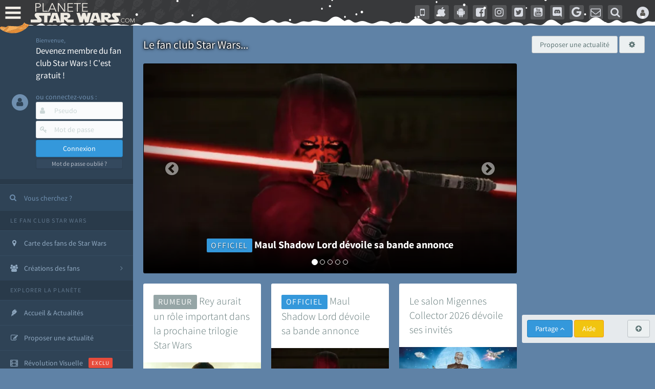

--- FILE ---
content_type: text/html; charset=ISO-8859-1
request_url: https://lib.planete-starwars.com/fcts-newsload.php
body_size: 2409
content:
	<div class="row">
			
				
						<div class="col-xs-12 col-sm-4">
				
				<div class="column-post">
					<div class="column-body">
						<h3><a href="https://www.planete-starwars.com/actualites/solo-kathleen-kennedy-evoque-ses-regrets-concernant-solo-a-star-wars-story-n22314.html">Kathleen Kennedy évoque ses regrets concernant Solo, a Star Wars Story</a></h3>
						<a href="https://www.planete-starwars.com/actualites/solo-kathleen-kennedy-evoque-ses-regrets-concernant-solo-a-star-wars-story-n22314.html" class="column-post-img">
							<picture>
								<!--[if IE 9]><video style="display: none"><![endif]-->
								<source data-srcset="https://cdn-media2.planete-starwars.com/news/84991-cover-169-lg.png?w=480&f=w 1x, https://cdn-media2.planete-starwars.com/news/84991-cover-169-lg.png?w=960&f=w 2x" type="image/webp" media="(max-width: 480px)" />
								<source data-srcset="https://cdn-media2.planete-starwars.com/news/84991-cover-169-lg.png?w=640&f=w 1x, https://cdn-media2.planete-starwars.com/news/84991-cover-169-lg.png?w=1280&f=w 2x" type="image/webp" media="(max-width: 640px)" />
								<source data-srcset="https://cdn-media2.planete-starwars.com/news/84991-cover-169-lg.png?w=768&f=w 1x, https://cdn-media2.planete-starwars.com/news/84991-cover-169-lg.png?w=1536&f=w 2x" type="image/webp" media="(max-width: 768px)" />
								<source data-srcset="https://cdn-media2.planete-starwars.com/news/84991-cover-169-lg.png?w=1024&f=w 1x, https://cdn-media2.planete-starwars.com/news/84991-cover-169-lg.png?w=1024&f=w 2x" type="image/webp" media="(max-width: 1024px)" />
								<source data-srcset="https://cdn-media2.planete-starwars.com/news/84991-cover-169-lg.png?w=256&f=w 1x, https://cdn-media2.planete-starwars.com/news/84991-cover-169-lg.png?w=512&f=w 2x" type="image/webp" media="(max-width: 1280px)" />
								<source data-srcset="https://cdn-media2.planete-starwars.com/news/84991-cover-169-lg.png?w=288&f=w 1x, https://cdn-media2.planete-starwars.com/news/84991-cover-169-lg.png?w=576&f=w 2x" type="image/webp" media="(max-width: 1440px)" />
								<source data-srcset="https://cdn-media2.planete-starwars.com/news/84991-cover-169-lg.png?w=768&f=w" type="image/webp" />
								<source data-srcset="https://cdn-media.planete-starwars.com/news/84991-cover-169-lg.png?w=480 1x, https://cdn-media.planete-starwars.com/news/84991-cover-169-lg.png?w=960 2x" media="(max-width: 480px)" />
								<source data-srcset="https://cdn-media.planete-starwars.com/news/84991-cover-169-lg.png?w=640 1x, https://cdn-media.planete-starwars.com/news/84991-cover-169-lg.png?w=1280 2x" media="(max-width: 640px)" />
								<source data-srcset="https://cdn-media.planete-starwars.com/news/84991-cover-169-lg.png?w=768 1x, https://cdn-media.planete-starwars.com/news/84991-cover-169-lg.png?w=1536 2x" media="(max-width: 768px)" />
								<source data-srcset="https://cdn-media.planete-starwars.com/news/84991-cover-169-lg.png?w=1024 1x, https://cdn-media.planete-starwars.com/news/84991-cover-169-lg.png?w=1024 2x" media="(max-width: 1024px)" />
								<source data-srcset="https://cdn-media.planete-starwars.com/news/84991-cover-169-lg.png?w=256 1x, https://cdn-media.planete-starwars.com/news/84991-cover-169-lg.png?w=512 2x" media="(max-width: 1280px)" />
								<source data-srcset="https://cdn-media.planete-starwars.com/news/84991-cover-169-lg.png?w=288 1x, https://cdn-media.planete-starwars.com/news/84991-cover-169-lg.png?w=576 2x" media="(max-width: 1440px)" />
								<source data-srcset="https://cdn-media.planete-starwars.com/news/84991-cover-169-lg.png?w=768" />
								<!--[if IE 9]></video><![endif]-->
								<img src="https://cdn-img.planete-starwars.com/_main/newsload768.jpg" data-src="https://cdn-img.planete-starwars.com/_main/newsload.jpg"  width="768" height="432" class="lazyload img-responsive post-img pswresponsive100" alt="Kathleen Kennedy évoque ses regrets concernant Solo, a Star Wars Story" />
							</picture>						
						</a>
						<p class="pswnewsintro"><a href="https://www.planete-starwars.com/actualites/solo-kathleen-kennedy-evoque-ses-regrets-concernant-solo-a-star-wars-story-n22314.html">La parole se libère après son départ de Lucasfilm !</a></p>					</div>
					<div class="column-footer">
						<div class="post-info-container">
							<ul class="post-info list-unstlyed list-inline">
								<li><a href="https://www.planete-starwars.com/categorie-solo-c29.html" class="label label-inverse">Solo</a></li>
								<li><i class="fa fa-clock-o"></i>17 janv.</li>
								<li><i class="fa fa-comment-o"></i>4</li>							</ul>
						</div>
											</div>
				</div>
	
			</div>
			
						
	
						
				
						<div class="col-xs-12 col-sm-4">
				
				<div class="column-post">
					<div class="column-body">
						<h3><a href="https://www.planete-starwars.com/actualites/the-mandalorian-le-film-de-dave-filoni-sur-le-mandoverse-serait-mis-au-placard-n22313.html">Le film de Dave Filoni sur le Mandoverse serait mis au placard</a></h3>
						<a href="https://www.planete-starwars.com/actualites/the-mandalorian-le-film-de-dave-filoni-sur-le-mandoverse-serait-mis-au-placard-n22313.html" class="column-post-img">
							<picture>
								<!--[if IE 9]><video style="display: none"><![endif]-->
								<source data-srcset="https://cdn-media2.planete-starwars.com/news/84989-cover-169-lg.png?w=480&f=w 1x, https://cdn-media2.planete-starwars.com/news/84989-cover-169-lg.png?w=960&f=w 2x" type="image/webp" media="(max-width: 480px)" />
								<source data-srcset="https://cdn-media2.planete-starwars.com/news/84989-cover-169-lg.png?w=640&f=w 1x, https://cdn-media2.planete-starwars.com/news/84989-cover-169-lg.png?w=1280&f=w 2x" type="image/webp" media="(max-width: 640px)" />
								<source data-srcset="https://cdn-media2.planete-starwars.com/news/84989-cover-169-lg.png?w=768&f=w 1x, https://cdn-media2.planete-starwars.com/news/84989-cover-169-lg.png?w=1536&f=w 2x" type="image/webp" media="(max-width: 768px)" />
								<source data-srcset="https://cdn-media2.planete-starwars.com/news/84989-cover-169-lg.png?w=1024&f=w 1x, https://cdn-media2.planete-starwars.com/news/84989-cover-169-lg.png?w=1024&f=w 2x" type="image/webp" media="(max-width: 1024px)" />
								<source data-srcset="https://cdn-media2.planete-starwars.com/news/84989-cover-169-lg.png?w=256&f=w 1x, https://cdn-media2.planete-starwars.com/news/84989-cover-169-lg.png?w=512&f=w 2x" type="image/webp" media="(max-width: 1280px)" />
								<source data-srcset="https://cdn-media2.planete-starwars.com/news/84989-cover-169-lg.png?w=288&f=w 1x, https://cdn-media2.planete-starwars.com/news/84989-cover-169-lg.png?w=576&f=w 2x" type="image/webp" media="(max-width: 1440px)" />
								<source data-srcset="https://cdn-media2.planete-starwars.com/news/84989-cover-169-lg.png?w=768&f=w" type="image/webp" />
								<source data-srcset="https://cdn-media.planete-starwars.com/news/84989-cover-169-lg.png?w=480 1x, https://cdn-media.planete-starwars.com/news/84989-cover-169-lg.png?w=960 2x" media="(max-width: 480px)" />
								<source data-srcset="https://cdn-media.planete-starwars.com/news/84989-cover-169-lg.png?w=640 1x, https://cdn-media.planete-starwars.com/news/84989-cover-169-lg.png?w=1280 2x" media="(max-width: 640px)" />
								<source data-srcset="https://cdn-media.planete-starwars.com/news/84989-cover-169-lg.png?w=768 1x, https://cdn-media.planete-starwars.com/news/84989-cover-169-lg.png?w=1536 2x" media="(max-width: 768px)" />
								<source data-srcset="https://cdn-media.planete-starwars.com/news/84989-cover-169-lg.png?w=1024 1x, https://cdn-media.planete-starwars.com/news/84989-cover-169-lg.png?w=1024 2x" media="(max-width: 1024px)" />
								<source data-srcset="https://cdn-media.planete-starwars.com/news/84989-cover-169-lg.png?w=256 1x, https://cdn-media.planete-starwars.com/news/84989-cover-169-lg.png?w=512 2x" media="(max-width: 1280px)" />
								<source data-srcset="https://cdn-media.planete-starwars.com/news/84989-cover-169-lg.png?w=288 1x, https://cdn-media.planete-starwars.com/news/84989-cover-169-lg.png?w=576 2x" media="(max-width: 1440px)" />
								<source data-srcset="https://cdn-media.planete-starwars.com/news/84989-cover-169-lg.png?w=768" />
								<!--[if IE 9]></video><![endif]-->
								<img src="https://cdn-img.planete-starwars.com/_main/newsload768.jpg" data-src="https://cdn-img.planete-starwars.com/_main/newsload.jpg"  width="768" height="432" class="lazyload img-responsive post-img pswresponsive100" alt="Le film de Dave Filoni sur le Mandoverse serait mis au placard" />
							</picture>						
						</a>
						<p class="pswnewsintro"><a href="https://www.planete-starwars.com/actualites/the-mandalorian-le-film-de-dave-filoni-sur-le-mandoverse-serait-mis-au-placard-n22313.html">Les premières conséquences du nouveau poste de Dave Filoni ?</a></p>					</div>
					<div class="column-footer">
						<div class="post-info-container">
							<ul class="post-info list-unstlyed list-inline">
								<li><a href="https://www.planete-starwars.com/categorie-the-mandalorian-c33.html" class="label label-inverse">The Mandalorian</a></li>
								<li><i class="fa fa-clock-o"></i>17 janv.</li>
								<li><i class="fa fa-comment-o"></i>1</li>							</ul>
						</div>
											</div>
				</div>
	
			</div>
			
						
	
						
				
						<div class="col-xs-12 col-sm-4">
				
				<div class="column-post">
					<div class="column-body">
						<h3><a href="https://www.planete-starwars.com/actualites/saga-kathleen-kennedy-fait-le-point-sur-les-projets-cinema-pour-star-wars-n22312.html">Kathleen Kennedy fait le point sur les projets cinéma pour Star Wars</a></h3>
						<a href="https://www.planete-starwars.com/actualites/saga-kathleen-kennedy-fait-le-point-sur-les-projets-cinema-pour-star-wars-n22312.html" class="column-post-img">
							<picture>
								<!--[if IE 9]><video style="display: none"><![endif]-->
								<source data-srcset="https://cdn-media2.planete-starwars.com/news/84987-cover-films-169-lg.png?w=480&f=w 1x, https://cdn-media2.planete-starwars.com/news/84987-cover-films-169-lg.png?w=960&f=w 2x" type="image/webp" media="(max-width: 480px)" />
								<source data-srcset="https://cdn-media2.planete-starwars.com/news/84987-cover-films-169-lg.png?w=640&f=w 1x, https://cdn-media2.planete-starwars.com/news/84987-cover-films-169-lg.png?w=1280&f=w 2x" type="image/webp" media="(max-width: 640px)" />
								<source data-srcset="https://cdn-media2.planete-starwars.com/news/84987-cover-films-169-lg.png?w=768&f=w 1x, https://cdn-media2.planete-starwars.com/news/84987-cover-films-169-lg.png?w=1536&f=w 2x" type="image/webp" media="(max-width: 768px)" />
								<source data-srcset="https://cdn-media2.planete-starwars.com/news/84987-cover-films-169-lg.png?w=1024&f=w 1x, https://cdn-media2.planete-starwars.com/news/84987-cover-films-169-lg.png?w=1024&f=w 2x" type="image/webp" media="(max-width: 1024px)" />
								<source data-srcset="https://cdn-media2.planete-starwars.com/news/84987-cover-films-169-lg.png?w=256&f=w 1x, https://cdn-media2.planete-starwars.com/news/84987-cover-films-169-lg.png?w=512&f=w 2x" type="image/webp" media="(max-width: 1280px)" />
								<source data-srcset="https://cdn-media2.planete-starwars.com/news/84987-cover-films-169-lg.png?w=288&f=w 1x, https://cdn-media2.planete-starwars.com/news/84987-cover-films-169-lg.png?w=576&f=w 2x" type="image/webp" media="(max-width: 1440px)" />
								<source data-srcset="https://cdn-media2.planete-starwars.com/news/84987-cover-films-169-lg.png?w=768&f=w" type="image/webp" />
								<source data-srcset="https://cdn-media.planete-starwars.com/news/84987-cover-films-169-lg.png?w=480 1x, https://cdn-media.planete-starwars.com/news/84987-cover-films-169-lg.png?w=960 2x" media="(max-width: 480px)" />
								<source data-srcset="https://cdn-media.planete-starwars.com/news/84987-cover-films-169-lg.png?w=640 1x, https://cdn-media.planete-starwars.com/news/84987-cover-films-169-lg.png?w=1280 2x" media="(max-width: 640px)" />
								<source data-srcset="https://cdn-media.planete-starwars.com/news/84987-cover-films-169-lg.png?w=768 1x, https://cdn-media.planete-starwars.com/news/84987-cover-films-169-lg.png?w=1536 2x" media="(max-width: 768px)" />
								<source data-srcset="https://cdn-media.planete-starwars.com/news/84987-cover-films-169-lg.png?w=1024 1x, https://cdn-media.planete-starwars.com/news/84987-cover-films-169-lg.png?w=1024 2x" media="(max-width: 1024px)" />
								<source data-srcset="https://cdn-media.planete-starwars.com/news/84987-cover-films-169-lg.png?w=256 1x, https://cdn-media.planete-starwars.com/news/84987-cover-films-169-lg.png?w=512 2x" media="(max-width: 1280px)" />
								<source data-srcset="https://cdn-media.planete-starwars.com/news/84987-cover-films-169-lg.png?w=288 1x, https://cdn-media.planete-starwars.com/news/84987-cover-films-169-lg.png?w=576 2x" media="(max-width: 1440px)" />
								<source data-srcset="https://cdn-media.planete-starwars.com/news/84987-cover-films-169-lg.png?w=768" />
								<!--[if IE 9]></video><![endif]-->
								<img src="https://cdn-img.planete-starwars.com/_main/newsload768.jpg" data-src="https://cdn-img.planete-starwars.com/_main/newsload.jpg"  width="768" height="432" class="lazyload img-responsive post-img pswresponsive100" alt="Kathleen Kennedy fait le point sur les projets cinéma pour Star Wars" />
							</picture>						
						</a>
						<p class="pswnewsintro"><a href="https://www.planete-starwars.com/actualites/saga-kathleen-kennedy-fait-le-point-sur-les-projets-cinema-pour-star-wars-n22312.html">Avant son départ la future ex-présidente de Lucasfilm donne des infos sur le statut de nombreux projets.</a></p>					</div>
					<div class="column-footer">
						<div class="post-info-container">
							<ul class="post-info list-unstlyed list-inline">
								<li><a href="https://www.planete-starwars.com/categorie-saga-c17.html" class="label label-inverse">Saga</a></li>
								<li><i class="fa fa-clock-o"></i>16 janv.</li>
															</ul>
						</div>
											</div>
				</div>
	
			</div>
			
				</div>
	
			
					
		<div class="row">
								
	
						
				
						<div class="col-xs-12 col-sm-4">
				
				<div class="column-post">
					<div class="column-body">
						<h3><span class="label label-primary">officiel</span> <a href="https://www.planete-starwars.com/actualites/saga-dave-filoni-et-lynwen-brennan-remplacent-kathleen-kennedy-a-lucasfilm-n22311.html">Dave Filoni et Lynwen Brennan remplacent Kathleen Kennedy à Lucasfilm</a></h3>
						<a href="https://www.planete-starwars.com/actualites/saga-dave-filoni-et-lynwen-brennan-remplacent-kathleen-kennedy-a-lucasfilm-n22311.html" class="column-post-img">
							<picture>
								<!--[if IE 9]><video style="display: none"><![endif]-->
								<source data-srcset="https://cdn-media2.planete-starwars.com/news/84984-lfl-leadership-featured-final-1-0ae72193-169-lg.jpg?w=480&f=w 1x, https://cdn-media2.planete-starwars.com/news/84984-lfl-leadership-featured-final-1-0ae72193-169-lg.jpg?w=960&f=w 2x" type="image/webp" media="(max-width: 480px)" />
								<source data-srcset="https://cdn-media2.planete-starwars.com/news/84984-lfl-leadership-featured-final-1-0ae72193-169-lg.jpg?w=640&f=w 1x, https://cdn-media2.planete-starwars.com/news/84984-lfl-leadership-featured-final-1-0ae72193-169-lg.jpg?w=1280&f=w 2x" type="image/webp" media="(max-width: 640px)" />
								<source data-srcset="https://cdn-media2.planete-starwars.com/news/84984-lfl-leadership-featured-final-1-0ae72193-169-lg.jpg?w=768&f=w 1x, https://cdn-media2.planete-starwars.com/news/84984-lfl-leadership-featured-final-1-0ae72193-169-lg.jpg?w=1536&f=w 2x" type="image/webp" media="(max-width: 768px)" />
								<source data-srcset="https://cdn-media2.planete-starwars.com/news/84984-lfl-leadership-featured-final-1-0ae72193-169-lg.jpg?w=1024&f=w 1x, https://cdn-media2.planete-starwars.com/news/84984-lfl-leadership-featured-final-1-0ae72193-169-lg.jpg?w=1024&f=w 2x" type="image/webp" media="(max-width: 1024px)" />
								<source data-srcset="https://cdn-media2.planete-starwars.com/news/84984-lfl-leadership-featured-final-1-0ae72193-169-lg.jpg?w=256&f=w 1x, https://cdn-media2.planete-starwars.com/news/84984-lfl-leadership-featured-final-1-0ae72193-169-lg.jpg?w=512&f=w 2x" type="image/webp" media="(max-width: 1280px)" />
								<source data-srcset="https://cdn-media2.planete-starwars.com/news/84984-lfl-leadership-featured-final-1-0ae72193-169-lg.jpg?w=288&f=w 1x, https://cdn-media2.planete-starwars.com/news/84984-lfl-leadership-featured-final-1-0ae72193-169-lg.jpg?w=576&f=w 2x" type="image/webp" media="(max-width: 1440px)" />
								<source data-srcset="https://cdn-media2.planete-starwars.com/news/84984-lfl-leadership-featured-final-1-0ae72193-169-lg.jpg?w=768&f=w" type="image/webp" />
								<source data-srcset="https://cdn-media.planete-starwars.com/news/84984-lfl-leadership-featured-final-1-0ae72193-169-lg.jpg?w=480 1x, https://cdn-media.planete-starwars.com/news/84984-lfl-leadership-featured-final-1-0ae72193-169-lg.jpg?w=960 2x" media="(max-width: 480px)" />
								<source data-srcset="https://cdn-media.planete-starwars.com/news/84984-lfl-leadership-featured-final-1-0ae72193-169-lg.jpg?w=640 1x, https://cdn-media.planete-starwars.com/news/84984-lfl-leadership-featured-final-1-0ae72193-169-lg.jpg?w=1280 2x" media="(max-width: 640px)" />
								<source data-srcset="https://cdn-media.planete-starwars.com/news/84984-lfl-leadership-featured-final-1-0ae72193-169-lg.jpg?w=768 1x, https://cdn-media.planete-starwars.com/news/84984-lfl-leadership-featured-final-1-0ae72193-169-lg.jpg?w=1536 2x" media="(max-width: 768px)" />
								<source data-srcset="https://cdn-media.planete-starwars.com/news/84984-lfl-leadership-featured-final-1-0ae72193-169-lg.jpg?w=1024 1x, https://cdn-media.planete-starwars.com/news/84984-lfl-leadership-featured-final-1-0ae72193-169-lg.jpg?w=1024 2x" media="(max-width: 1024px)" />
								<source data-srcset="https://cdn-media.planete-starwars.com/news/84984-lfl-leadership-featured-final-1-0ae72193-169-lg.jpg?w=256 1x, https://cdn-media.planete-starwars.com/news/84984-lfl-leadership-featured-final-1-0ae72193-169-lg.jpg?w=512 2x" media="(max-width: 1280px)" />
								<source data-srcset="https://cdn-media.planete-starwars.com/news/84984-lfl-leadership-featured-final-1-0ae72193-169-lg.jpg?w=288 1x, https://cdn-media.planete-starwars.com/news/84984-lfl-leadership-featured-final-1-0ae72193-169-lg.jpg?w=576 2x" media="(max-width: 1440px)" />
								<source data-srcset="https://cdn-media.planete-starwars.com/news/84984-lfl-leadership-featured-final-1-0ae72193-169-lg.jpg?w=768" />
								<!--[if IE 9]></video><![endif]-->
								<img src="https://cdn-img.planete-starwars.com/_main/newsload768.jpg" data-src="https://cdn-img.planete-starwars.com/_main/newsload.jpg"  width="768" height="432" class="lazyload img-responsive post-img pswresponsive100" alt="Dave Filoni et Lynwen Brennan remplacent Kathleen Kennedy à Lucasfilm" />
							</picture>						
						</a>
						<p class="pswnewsintro"><a href="https://www.planete-starwars.com/actualites/saga-dave-filoni-et-lynwen-brennan-remplacent-kathleen-kennedy-a-lucasfilm-n22311.html">Auront-ils les épaules pour prendre la relève avec une expérience bien moindre ?</a></p>					</div>
					<div class="column-footer">
						<div class="post-info-container">
							<ul class="post-info list-unstlyed list-inline">
								<li><a href="https://www.planete-starwars.com/categorie-saga-c17.html" class="label label-inverse">Saga</a></li>
								<li><i class="fa fa-clock-o"></i>16 janv.</li>
								<li><i class="fa fa-comment-o"></i>1</li>							</ul>
						</div>
											</div>
				</div>
	
			</div>
			
						
	
						
				
						<div class="col-xs-12 col-sm-4">
				
				<div class="column-post">
					<div class="column-body">
						<h3><a href="https://www.planete-starwars.com/actualites/divers-galaxy-s-edge-va-en-partie-changer-d-epoque-dans-star-wars--n22310.html">Galaxy's Edge va en partie changer d'époque dans Star Wars !</a></h3>
						<a href="https://www.planete-starwars.com/actualites/divers-galaxy-s-edge-va-en-partie-changer-d-epoque-dans-star-wars--n22310.html" class="column-post-img">
							<picture>
								<!--[if IE 9]><video style="display: none"><![endif]-->
								<source data-srcset="https://cdn-media2.planete-starwars.com/news/84982-star-wars-galaxys-edge-disneyland-update-03-079ed00c-169-lg.jpg?w=480&f=w 1x, https://cdn-media2.planete-starwars.com/news/84982-star-wars-galaxys-edge-disneyland-update-03-079ed00c-169-lg.jpg?w=960&f=w 2x" type="image/webp" media="(max-width: 480px)" />
								<source data-srcset="https://cdn-media2.planete-starwars.com/news/84982-star-wars-galaxys-edge-disneyland-update-03-079ed00c-169-lg.jpg?w=640&f=w 1x, https://cdn-media2.planete-starwars.com/news/84982-star-wars-galaxys-edge-disneyland-update-03-079ed00c-169-lg.jpg?w=1280&f=w 2x" type="image/webp" media="(max-width: 640px)" />
								<source data-srcset="https://cdn-media2.planete-starwars.com/news/84982-star-wars-galaxys-edge-disneyland-update-03-079ed00c-169-lg.jpg?w=768&f=w 1x, https://cdn-media2.planete-starwars.com/news/84982-star-wars-galaxys-edge-disneyland-update-03-079ed00c-169-lg.jpg?w=1536&f=w 2x" type="image/webp" media="(max-width: 768px)" />
								<source data-srcset="https://cdn-media2.planete-starwars.com/news/84982-star-wars-galaxys-edge-disneyland-update-03-079ed00c-169-lg.jpg?w=1024&f=w 1x, https://cdn-media2.planete-starwars.com/news/84982-star-wars-galaxys-edge-disneyland-update-03-079ed00c-169-lg.jpg?w=1024&f=w 2x" type="image/webp" media="(max-width: 1024px)" />
								<source data-srcset="https://cdn-media2.planete-starwars.com/news/84982-star-wars-galaxys-edge-disneyland-update-03-079ed00c-169-lg.jpg?w=256&f=w 1x, https://cdn-media2.planete-starwars.com/news/84982-star-wars-galaxys-edge-disneyland-update-03-079ed00c-169-lg.jpg?w=512&f=w 2x" type="image/webp" media="(max-width: 1280px)" />
								<source data-srcset="https://cdn-media2.planete-starwars.com/news/84982-star-wars-galaxys-edge-disneyland-update-03-079ed00c-169-lg.jpg?w=288&f=w 1x, https://cdn-media2.planete-starwars.com/news/84982-star-wars-galaxys-edge-disneyland-update-03-079ed00c-169-lg.jpg?w=576&f=w 2x" type="image/webp" media="(max-width: 1440px)" />
								<source data-srcset="https://cdn-media2.planete-starwars.com/news/84982-star-wars-galaxys-edge-disneyland-update-03-079ed00c-169-lg.jpg?w=768&f=w" type="image/webp" />
								<source data-srcset="https://cdn-media.planete-starwars.com/news/84982-star-wars-galaxys-edge-disneyland-update-03-079ed00c-169-lg.jpg?w=480 1x, https://cdn-media.planete-starwars.com/news/84982-star-wars-galaxys-edge-disneyland-update-03-079ed00c-169-lg.jpg?w=960 2x" media="(max-width: 480px)" />
								<source data-srcset="https://cdn-media.planete-starwars.com/news/84982-star-wars-galaxys-edge-disneyland-update-03-079ed00c-169-lg.jpg?w=640 1x, https://cdn-media.planete-starwars.com/news/84982-star-wars-galaxys-edge-disneyland-update-03-079ed00c-169-lg.jpg?w=1280 2x" media="(max-width: 640px)" />
								<source data-srcset="https://cdn-media.planete-starwars.com/news/84982-star-wars-galaxys-edge-disneyland-update-03-079ed00c-169-lg.jpg?w=768 1x, https://cdn-media.planete-starwars.com/news/84982-star-wars-galaxys-edge-disneyland-update-03-079ed00c-169-lg.jpg?w=1536 2x" media="(max-width: 768px)" />
								<source data-srcset="https://cdn-media.planete-starwars.com/news/84982-star-wars-galaxys-edge-disneyland-update-03-079ed00c-169-lg.jpg?w=1024 1x, https://cdn-media.planete-starwars.com/news/84982-star-wars-galaxys-edge-disneyland-update-03-079ed00c-169-lg.jpg?w=1024 2x" media="(max-width: 1024px)" />
								<source data-srcset="https://cdn-media.planete-starwars.com/news/84982-star-wars-galaxys-edge-disneyland-update-03-079ed00c-169-lg.jpg?w=256 1x, https://cdn-media.planete-starwars.com/news/84982-star-wars-galaxys-edge-disneyland-update-03-079ed00c-169-lg.jpg?w=512 2x" media="(max-width: 1280px)" />
								<source data-srcset="https://cdn-media.planete-starwars.com/news/84982-star-wars-galaxys-edge-disneyland-update-03-079ed00c-169-lg.jpg?w=288 1x, https://cdn-media.planete-starwars.com/news/84982-star-wars-galaxys-edge-disneyland-update-03-079ed00c-169-lg.jpg?w=576 2x" media="(max-width: 1440px)" />
								<source data-srcset="https://cdn-media.planete-starwars.com/news/84982-star-wars-galaxys-edge-disneyland-update-03-079ed00c-169-lg.jpg?w=768" />
								<!--[if IE 9]></video><![endif]-->
								<img src="https://cdn-img.planete-starwars.com/_main/newsload768.jpg" data-src="https://cdn-img.planete-starwars.com/_main/newsload.jpg"  width="768" height="432" class="lazyload img-responsive post-img pswresponsive100" alt="Galaxy's Edge va en partie changer d'époque dans Star Wars !" />
							</picture>						
						</a>
						<p class="pswnewsintro"><a href="https://www.planete-starwars.com/actualites/divers-galaxy-s-edge-va-en-partie-changer-d-epoque-dans-star-wars--n22310.html">La trilogie originale sera à l'honneur dans les prochains mois.</a></p>					</div>
					<div class="column-footer">
						<div class="post-info-container">
							<ul class="post-info list-unstlyed list-inline">
								<li><a href="https://www.planete-starwars.com/categorie-divers-c22.html" class="label label-inverse">Divers</a></li>
								<li><i class="fa fa-clock-o"></i>15 janv.</li>
															</ul>
						</div>
											</div>
				</div>
	
			</div>
			
						
	
						
				
						<div class="col-xs-12 col-sm-4">
				
				<div class="column-post">
					<div class="column-body">
						<h3><a href="https://www.planete-starwars.com/actualites/saga-un-petit-espoir-pour-le-film-abandonne-the-hunt-for-ben-solo--n22309.html">Un petit espoir pour le film abandonné The Hunt for Ben Solo ?</a></h3>
						<a href="https://www.planete-starwars.com/actualites/saga-un-petit-espoir-pour-le-film-abandonne-the-hunt-for-ben-solo--n22309.html" class="column-post-img">
							<picture>
								<!--[if IE 9]><video style="display: none"><![endif]-->
								<source data-srcset="https://cdn-media2.planete-starwars.com/news/84979-g4mux0oxiaasqu1-169-lg.jpg?w=480&f=w 1x, https://cdn-media2.planete-starwars.com/news/84979-g4mux0oxiaasqu1-169-lg.jpg?w=960&f=w 2x" type="image/webp" media="(max-width: 480px)" />
								<source data-srcset="https://cdn-media2.planete-starwars.com/news/84979-g4mux0oxiaasqu1-169-lg.jpg?w=640&f=w 1x, https://cdn-media2.planete-starwars.com/news/84979-g4mux0oxiaasqu1-169-lg.jpg?w=1280&f=w 2x" type="image/webp" media="(max-width: 640px)" />
								<source data-srcset="https://cdn-media2.planete-starwars.com/news/84979-g4mux0oxiaasqu1-169-lg.jpg?w=768&f=w 1x, https://cdn-media2.planete-starwars.com/news/84979-g4mux0oxiaasqu1-169-lg.jpg?w=1536&f=w 2x" type="image/webp" media="(max-width: 768px)" />
								<source data-srcset="https://cdn-media2.planete-starwars.com/news/84979-g4mux0oxiaasqu1-169-lg.jpg?w=1024&f=w 1x, https://cdn-media2.planete-starwars.com/news/84979-g4mux0oxiaasqu1-169-lg.jpg?w=1024&f=w 2x" type="image/webp" media="(max-width: 1024px)" />
								<source data-srcset="https://cdn-media2.planete-starwars.com/news/84979-g4mux0oxiaasqu1-169-lg.jpg?w=256&f=w 1x, https://cdn-media2.planete-starwars.com/news/84979-g4mux0oxiaasqu1-169-lg.jpg?w=512&f=w 2x" type="image/webp" media="(max-width: 1280px)" />
								<source data-srcset="https://cdn-media2.planete-starwars.com/news/84979-g4mux0oxiaasqu1-169-lg.jpg?w=288&f=w 1x, https://cdn-media2.planete-starwars.com/news/84979-g4mux0oxiaasqu1-169-lg.jpg?w=576&f=w 2x" type="image/webp" media="(max-width: 1440px)" />
								<source data-srcset="https://cdn-media2.planete-starwars.com/news/84979-g4mux0oxiaasqu1-169-lg.jpg?w=768&f=w" type="image/webp" />
								<source data-srcset="https://cdn-media.planete-starwars.com/news/84979-g4mux0oxiaasqu1-169-lg.jpg?w=480 1x, https://cdn-media.planete-starwars.com/news/84979-g4mux0oxiaasqu1-169-lg.jpg?w=960 2x" media="(max-width: 480px)" />
								<source data-srcset="https://cdn-media.planete-starwars.com/news/84979-g4mux0oxiaasqu1-169-lg.jpg?w=640 1x, https://cdn-media.planete-starwars.com/news/84979-g4mux0oxiaasqu1-169-lg.jpg?w=1280 2x" media="(max-width: 640px)" />
								<source data-srcset="https://cdn-media.planete-starwars.com/news/84979-g4mux0oxiaasqu1-169-lg.jpg?w=768 1x, https://cdn-media.planete-starwars.com/news/84979-g4mux0oxiaasqu1-169-lg.jpg?w=1536 2x" media="(max-width: 768px)" />
								<source data-srcset="https://cdn-media.planete-starwars.com/news/84979-g4mux0oxiaasqu1-169-lg.jpg?w=1024 1x, https://cdn-media.planete-starwars.com/news/84979-g4mux0oxiaasqu1-169-lg.jpg?w=1024 2x" media="(max-width: 1024px)" />
								<source data-srcset="https://cdn-media.planete-starwars.com/news/84979-g4mux0oxiaasqu1-169-lg.jpg?w=256 1x, https://cdn-media.planete-starwars.com/news/84979-g4mux0oxiaasqu1-169-lg.jpg?w=512 2x" media="(max-width: 1280px)" />
								<source data-srcset="https://cdn-media.planete-starwars.com/news/84979-g4mux0oxiaasqu1-169-lg.jpg?w=288 1x, https://cdn-media.planete-starwars.com/news/84979-g4mux0oxiaasqu1-169-lg.jpg?w=576 2x" media="(max-width: 1440px)" />
								<source data-srcset="https://cdn-media.planete-starwars.com/news/84979-g4mux0oxiaasqu1-169-lg.jpg?w=768" />
								<!--[if IE 9]></video><![endif]-->
								<img src="https://cdn-img.planete-starwars.com/_main/newsload768.jpg" data-src="https://cdn-img.planete-starwars.com/_main/newsload.jpg"  width="768" height="432" class="lazyload img-responsive post-img pswresponsive100" alt="Un petit espoir pour le film abandonné The Hunt for Ben Solo ?" />
							</picture>						
						</a>
						<p class="pswnewsintro"><a href="https://www.planete-starwars.com/actualites/saga-un-petit-espoir-pour-le-film-abandonne-the-hunt-for-ben-solo--n22309.html">La campagne des fans continue et certaines personnalités sous entendent que ce n'est pas fini.</a></p>					</div>
					<div class="column-footer">
						<div class="post-info-container">
							<ul class="post-info list-unstlyed list-inline">
								<li><a href="https://www.planete-starwars.com/categorie-saga-c17.html" class="label label-inverse">Saga</a></li>
								<li><i class="fa fa-clock-o"></i>13 janv.</li>
								<li><i class="fa fa-comment-o"></i>2</li>							</ul>
						</div>
											</div>
				</div>
	
			</div>
			
				</div>
	
			
				
							
		<div class="row">
	
			<div class="col-xs-12 col-sm-4 col-md-4">
				<a class="info-tiles tiles-midnightblue" href="https://www.planete-starwars.com/jeuderole">
				    <div class="tiles-heading">
				        <div class="pull-left">Messages Jeux de R&ocirc;les</div>
				    </div>
				    <div class="tiles-body">
				        <div class="pull-left"><i class="fa fa-rebel"></i></div>
				        <div class="pull-right">153 384</div>
				    </div>
				</a>
			</div>
	
			
			<div class="col-xs-12 col-sm-4 col-md-4">
				<a class="info-tiles tiles-midnightblue" href="https://discord.com/invite/V6MEkEc" rel="noopener" target="_blank">
				    <div class="tiles-heading">
				        <div class="pull-left">Discord Discussions</div>
				    </div>
				    <div class="tiles-body">
				        <div class="pull-left"><i class="fab fa-discord"></i></div>
				        <div class="pull-right">356 fans</div>
				    </div>
				</a>
			</div>
	
			<div class="col-xs-12 col-sm-4 col-md-4">
				<a class="info-tiles tiles-midnightblue" href="https://www.planete-starwars.com/site/application-mobile-tablette-iphone-android.php">
				    <div class="tiles-heading">
				        <div class="pull-left">Application mobile</div>
				    </div>
				    <div class="tiles-body">
				        <div class="pull-left"><i class="fa fa-mobile"></i></div>
				        <div class="pull-right"><i class="fa fa-apple"></i> & <i class="fa fa-android"></i></div>
				    </div>
				</a>
			</div>
	
		</div>
		
					
		<div class="row">
								
	
				</div>

--- FILE ---
content_type: text/html; charset=utf-8
request_url: https://www.google.com/recaptcha/api2/aframe
body_size: 268
content:
<!DOCTYPE HTML><html><head><meta http-equiv="content-type" content="text/html; charset=UTF-8"></head><body><script nonce="k9Y_7gha8zL5QiT8G_YO7Q">/** Anti-fraud and anti-abuse applications only. See google.com/recaptcha */ try{var clients={'sodar':'https://pagead2.googlesyndication.com/pagead/sodar?'};window.addEventListener("message",function(a){try{if(a.source===window.parent){var b=JSON.parse(a.data);var c=clients[b['id']];if(c){var d=document.createElement('img');d.src=c+b['params']+'&rc='+(localStorage.getItem("rc::a")?sessionStorage.getItem("rc::b"):"");window.document.body.appendChild(d);sessionStorage.setItem("rc::e",parseInt(sessionStorage.getItem("rc::e")||0)+1);localStorage.setItem("rc::h",'1769183034539');}}}catch(b){}});window.parent.postMessage("_grecaptcha_ready", "*");}catch(b){}</script></body></html>

--- FILE ---
content_type: application/javascript; charset=utf-8
request_url: https://fundingchoicesmessages.google.com/f/AGSKWxWkzd9uQIHN0i3g75A2onAh8KYzeo_XslRxkoMjHfRwcYV9D3L7p1BtKxODAD_i43phqrmaW-RJyfigK_nFYsWAxoyzR0C-y9Dxp8r9aLGeCoj9Eyyq-9wDiC3X_tkMY2wig6As-O9OQ0w3NEaw4-2msHMVlFyeM7WI16d09FRvxuWrGOpFSEMo0lwt/_/adsense24./ad_screen.-strip-ads-/ad125b./realmedia_mjx.
body_size: -1288
content:
window['9b35da1f-04b3-4e06-8d23-ff7b1c2f294f'] = true;

--- FILE ---
content_type: application/javascript
request_url: https://cdn-lib.planete-starwars.com/assets/pswminify/pswtypeahead-26012316.js
body_size: 2148
content:
$(document).ready(function(){var substringMatcher=function(strs){return function findMatches(q,cb){var matches,substrRegex;matches=[];substrRegex=new RegExp(q,'i');$.each(strs,function(i,str){if(substrRegex.test(str)){matches.push({value:str})}});cb(matches)}};var mainsearchquery=["han solo","empire contre attaque","disney","r2 d2","lego","retour du jedi","anakinweb","dark vador","clone wars","luke","jeux","george lucas","rogue one","attaque des clones","jouets","menace fantome","exposition","evenements","leia","anakin skywalker","les derniers jedi","revanche des sith","nouvel espoir","kylo ren","bb 8","c3po","star wars","jedi","star","anakin","reveil de la force","rt tt quot nvopzp and 1 1 or","wars","1 nvopzp and 1 1 or","figurine","le reveil de la force","sith","fan made","episode 6","episode 7","pr logie","Top 3 des personnages les plus fort","episode 2","roman","episode 4","gt lt img src z onerror alert 1 gt","mod liste","ch tar wars fg5cks2hmi5q jsp","rebel","p a a a re quot nvopzp and 1 1 or","episode 1","bad patch","c cit personnage quot","jeu vid o quot","episode 3","je suis ton p re","pop star wars","plan te jubillar","lt img src z onerror alert 1 gt","episode 5","fm whatsapp","v hicules","couverture","vi quot","jeu vid o 41f6b7y47cj5 nvopzp and 1 1 or nvopzp and 1 1 or","mod apk order by 1 mhph","git head","episode 9","rt tt quot","c cit personnage","jeu vid o 1 quot nvopzp and 1 1 or","episode 8","at act rlaktg","star wars the old republic","cht ar wars nvopzp and 1 1 or nvopzp and 1 1 or","at act order by 1 cvar","y wing btl b","1 4 fd p tower","qu rahn","bb 8 feed nvopzp and 1 1 or","le jdr d anakinweb","film","s paratistes","Dob et Del Moomo","OTT platform","the black series","gt lt a gt lt details open ontoggle confirm 1 gt","cal castis","al 1 quot","star wars 7","le livre de boba fett","p a a a re quot","star wa recap","ore quot","bd quot","han solo 942","at st nvopzp and 1 1 or","r2 d2 feed","star wars x","log quot","rt tt   quot","jeu vid o 41f6b7y47cj5 jsp","a k lemando","l re de la r publique","r2 d2 order by 1 pgjn","y wong","le mans","i know","ken lower","war of the bounty hunter","fan fiction","e wing","The wisper","les blogs","gt lt a gt lt img src z onerror alert 1 gt","une nouvelle haube","la force est puissante","c cit personnage nvopzp and 1 1 or","ge quot","cr ature for t","cr er compte fan","adi gallia","al and 2 3 8 6 8 and bn2f bn2f quot","s ries","gb whatsapp","nom de planete nvopzp and 1 1 or","g n ral draven","maz kanata","the star wars","pog soup","cb tt quot nvopzp and 1 1 or","amp 313 e ravageur nvopzp and 1 1 or nvopzp and 1 1 or","jeu vid o 41f6b7y47cj5 jsp nvopzp and 1 1 or","han solo 937","'nvOpzp; AND 1=1 OR","la genese des","Zak elle","arc alpha","at act order by 1 gtkw","r2 d2 order by 6 nvopzp and 1 1 or","mod apk order by 1 itrj","ch tar wars rlp7k","x wing","dark","1 4 fd p tower nvopzp and 1 1 or","jeu vid o 41f6b7y47cj5 nvopzp and 1 1 or","os favelas","r2 d2 order by 6","tie interceptor","battle","la force","port","jar jar bink","fa mtoxo","tr tt","gt lt a gt lt body onpageshow confirm 1 gt","5 frere","ray palpatine","la prison","obi wan bande annonce","han solobbFY7sEu","sorties","si ge de mandalore","de star war","le r veil de la force","arm clone","mos eisley","mr sith","c cit personnage wcgfyy","premier","solo","la qu te des jedi","r2 d2 order by 1 oreo","co te nvopzp and 1 1 or","ch tar wars quot","jeu vid o 41f6b7y47cj5","r2 d2 order by 1","gro nhfx42ptk6rk","de l univers","mod nvopzp and 1 1 or","bd 1c6f4rc2g7bb jsp","Dok ondar","ch tar wars","cra quot","la cabane d obi wan","m smiley","r2 d2 order by 1 tvpa","l orage","ben solo rey","nom de planete","age han solo pisode 4","lt h1 gt test lt h1 gt","han solo and 2 3 8 6 8 and wkvk wkvk","N 1 star","han solouSaC2MRV","la saga","ch tarwars","at act order by 1 rqyn","The mandalorian","fa 1 quot","star wars 1 quot","celebration","han solo 862","sous","at act h3hjvre6eo8s jsp nvopzp and 1 1 or","tim rose","bon cathan","lt img src z onerror alert 1 gt nvopzp and 1 1 or","r2 d2 order by 1 cqva","41 st elite nvopzp and 1 1 or","man alor","cr er un article","fan film","rt tt nvopzp and 1 1 or nvopzp and 1 1 or","3 me soeur","deux","les aventures","Plo koon","obi wan kenobi","des vessau","pre vizla","kotor","X wing jeu","mon pseudo","wat tambor","rebels","dernier","r sum star wars","figurine luc","l empire des t n bres nvopzp and 1 1 or","the acolyre","fa tauzqkkxqzh1 jsp","Livre Ben solo","les d c rvel s","nom de planete order by 9","r2 d2 order by 4614","dark ren","son sabre","cr er compte fan nvopzp and 1 1 or","S inscrir","force fx","fans","Tie stricte","mt mt nvopzp and 1 1 or","esp ce yoda nvopzp and 1 1 or","anakinweb and 2 3 8 6 8 and a1yy a1yy","the clone wars","remi","annonce","c cit personnage and 27 27","yoda","les archives","de star war nvopzp and 1 1 or","luc skywalker","la l gende des jedi","lt img src 1 onerror amp x61 amp x6c amp x65 amp x72 amp x74 1 gt","les clones","fa quot","r2 d2 and 9762 9762 and","cb tt quot","r2 d2 order by 1 dmre","tie defender","jeu star wars","t l charger","Zed Orrelios"," rx24","amp 313 e ravageur nvopzp and 1 1 or","Mes option","tie aggressor","aq vetina","uvell or","the star wars nvopzp and 1 1 or","une planete","pop r2 b1 nvopzp and 1 1 or","jek porkins","g chis","lt img src z onerror alert 1 gt oylfau nvopzp and 1 1 or","plan tes de rogue one","at act msnorc","CT 27 5555","Tie bombardier","the force unleashed","r2 d2 and 9762 9762 avsw","clone","do quot","mandalorian","ka dedus","seb 1995","nar hekka","bd wcu9o","youtube mp3","rt tt e7xvp1sf83fl","pr logie nvopzp and 1 1 or","g n ration star wars","a b c d e f g h i j k l m n o p q r s t u v w x y z nvopzp and 1 1 or nvopzp and 1 1 or nvopzp and 1 1 or","x wing 1 18","walker","ken rtrim","legacy","sly more",""];$('.PSWsearchHelp').typeahead({hint:!0,highlight:!0,minLength:1},{name:'mainsearchquery',displayKey:'value',source:substringMatcher(mainsearchquery)})})